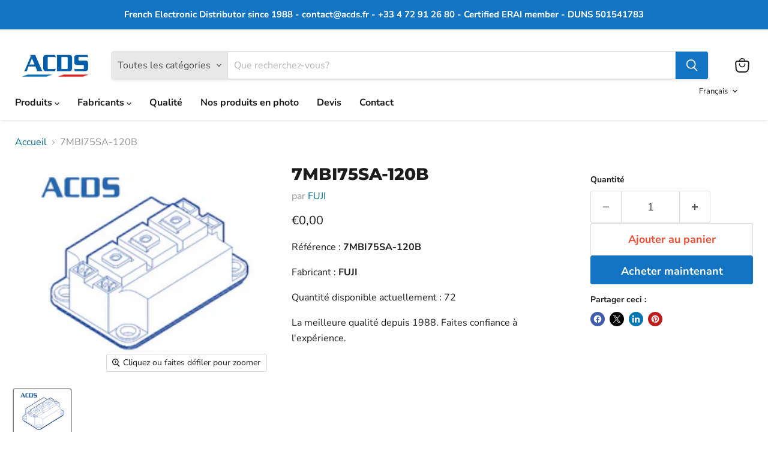

--- FILE ---
content_type: text/javascript; charset=utf-8
request_url: https://acds-online.com/products/7mbi75sa-120b.js
body_size: -166
content:
{"id":1129426583667,"title":"7MBI75SA-120B","handle":"7mbi75sa-120b","description":"\u003cp\u003eRéférence : \u003cstrong\u003e7MBI75SA-120B\u003c\/strong\u003e\u003c\/p\u003e\n\u003cp\u003eFabricant : \u003cstrong\u003eFUJI\u003c\/strong\u003e\u003c\/p\u003e\n\u003cp\u003eQuantité disponible actuellement : 72\u003c\/p\u003e\n\u003cp\u003eLa meilleure qualité depuis 1988. Faites confiance à l'expérience. \u003c\/p\u003e","published_at":"2018-07-02T16:54:25+02:00","created_at":"2018-07-02T16:54:25+02:00","vendor":"FUJI","type":"IGBT","tags":["7MBI75SA-120B","7MBI75SA-120B FUJI","FUJI","FUJI 7MBI75SA-120B","IGBT"],"price":0,"price_min":0,"price_max":0,"available":true,"price_varies":false,"compare_at_price":null,"compare_at_price_min":0,"compare_at_price_max":0,"compare_at_price_varies":false,"variants":[{"id":11685304893555,"title":"Default Title","option1":"Default Title","option2":null,"option3":null,"sku":null,"requires_shipping":false,"taxable":false,"featured_image":null,"available":true,"name":"7MBI75SA-120B","public_title":null,"options":["Default Title"],"price":0,"weight":0,"compare_at_price":null,"inventory_management":null,"barcode":null,"requires_selling_plan":false,"selling_plan_allocations":[]}],"images":["\/\/cdn.shopify.com\/s\/files\/1\/0060\/5791\/8579\/products\/acds-igbt_1d5f727e-81c6-4597-8e40-2a72ba21bd78.png?v=1580146382"],"featured_image":"\/\/cdn.shopify.com\/s\/files\/1\/0060\/5791\/8579\/products\/acds-igbt_1d5f727e-81c6-4597-8e40-2a72ba21bd78.png?v=1580146382","options":[{"name":"Title","position":1,"values":["Default Title"]}],"url":"\/products\/7mbi75sa-120b","media":[{"alt":"7MBI75SA-120B FUJI","id":5740764037218,"position":1,"preview_image":{"aspect_ratio":1.205,"height":200,"width":241,"src":"https:\/\/cdn.shopify.com\/s\/files\/1\/0060\/5791\/8579\/products\/acds-igbt_1d5f727e-81c6-4597-8e40-2a72ba21bd78.png?v=1580146382"},"aspect_ratio":1.205,"height":200,"media_type":"image","src":"https:\/\/cdn.shopify.com\/s\/files\/1\/0060\/5791\/8579\/products\/acds-igbt_1d5f727e-81c6-4597-8e40-2a72ba21bd78.png?v=1580146382","width":241}],"requires_selling_plan":false,"selling_plan_groups":[]}

--- FILE ---
content_type: text/javascript; charset=utf-8
request_url: https://acds-online.com/products/7mbi75sa-120b.js
body_size: 527
content:
{"id":1129426583667,"title":"7MBI75SA-120B","handle":"7mbi75sa-120b","description":"\u003cp\u003eRéférence : \u003cstrong\u003e7MBI75SA-120B\u003c\/strong\u003e\u003c\/p\u003e\n\u003cp\u003eFabricant : \u003cstrong\u003eFUJI\u003c\/strong\u003e\u003c\/p\u003e\n\u003cp\u003eQuantité disponible actuellement : 72\u003c\/p\u003e\n\u003cp\u003eLa meilleure qualité depuis 1988. Faites confiance à l'expérience. \u003c\/p\u003e","published_at":"2018-07-02T16:54:25+02:00","created_at":"2018-07-02T16:54:25+02:00","vendor":"FUJI","type":"IGBT","tags":["7MBI75SA-120B","7MBI75SA-120B FUJI","FUJI","FUJI 7MBI75SA-120B","IGBT"],"price":0,"price_min":0,"price_max":0,"available":true,"price_varies":false,"compare_at_price":null,"compare_at_price_min":0,"compare_at_price_max":0,"compare_at_price_varies":false,"variants":[{"id":11685304893555,"title":"Default Title","option1":"Default Title","option2":null,"option3":null,"sku":null,"requires_shipping":false,"taxable":false,"featured_image":null,"available":true,"name":"7MBI75SA-120B","public_title":null,"options":["Default Title"],"price":0,"weight":0,"compare_at_price":null,"inventory_management":null,"barcode":null,"requires_selling_plan":false,"selling_plan_allocations":[]}],"images":["\/\/cdn.shopify.com\/s\/files\/1\/0060\/5791\/8579\/products\/acds-igbt_1d5f727e-81c6-4597-8e40-2a72ba21bd78.png?v=1580146382"],"featured_image":"\/\/cdn.shopify.com\/s\/files\/1\/0060\/5791\/8579\/products\/acds-igbt_1d5f727e-81c6-4597-8e40-2a72ba21bd78.png?v=1580146382","options":[{"name":"Title","position":1,"values":["Default Title"]}],"url":"\/products\/7mbi75sa-120b","media":[{"alt":"7MBI75SA-120B FUJI","id":5740764037218,"position":1,"preview_image":{"aspect_ratio":1.205,"height":200,"width":241,"src":"https:\/\/cdn.shopify.com\/s\/files\/1\/0060\/5791\/8579\/products\/acds-igbt_1d5f727e-81c6-4597-8e40-2a72ba21bd78.png?v=1580146382"},"aspect_ratio":1.205,"height":200,"media_type":"image","src":"https:\/\/cdn.shopify.com\/s\/files\/1\/0060\/5791\/8579\/products\/acds-igbt_1d5f727e-81c6-4597-8e40-2a72ba21bd78.png?v=1580146382","width":241}],"requires_selling_plan":false,"selling_plan_groups":[]}